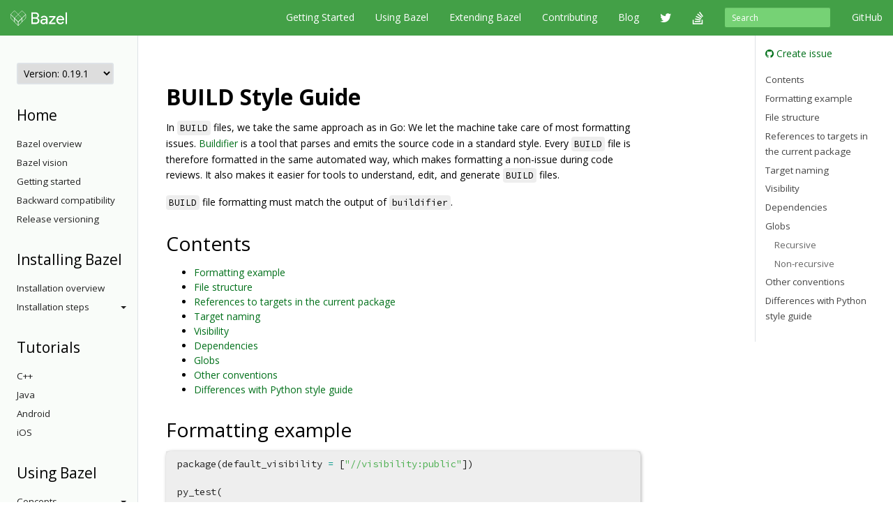

--- FILE ---
content_type: text/html
request_url: https://docs.bazel.build/versions/0.19.1/skylark/build-style.html
body_size: 48563
content:
<!-- /versions/main/foo/bar -> ["main", "foo", "bar"] -->
<!-- /versions/0.12.3/baz.md -> ["0.12.3", "baz.md"] -->





<!DOCTYPE html>
<html lang="en" itemscope itemtype="https://schema.org/WebPage">
    <head>
    <meta charset="utf-8">
    <meta http-equiv="X-UA-Compatible" content="IE=edge">
    <meta name="viewport" content="width=device-width, initial-scale=1">

    <!-- Only show Bazel version in title if it's a release -->
    <title>BUILD Style Guide - Bazel 0.19.1</title>

    <link rel="canonical" href="https://bazel.build/rules/build-style">

    <!-- Webfont -->
    <link href="//fonts.googleapis.com/css?family=Source+Code+Pro:400,500,700|Open+Sans:400,600,700,800" rel="stylesheet">

    <link rel="shortcut icon" type="image/png" href="/images/favicon.ico">

    <!-- Bootstrap -->
    <link href="/assets/css/bootstrap.min.css" rel="stylesheet">
    <link href="/assets/css/font-awesome.min.css" rel="stylesheet">

    <!-- HTML5 shim and Respond.js for IE8 support of HTML5 elements and media queries -->
    <!-- WARNING: Respond.js doesn't work if you view the page via file:// -->
    <!--[if lt IE 9]>
      <script src="https://oss.maxcdn.com/html5shiv/3.7.2/html5shiv.min.js"></script>
      <script src="https://oss.maxcdn.com/respond/1.4.2/respond.min.js"></script>
    <![endif]-->

    <!-- Custom stylesheet -->
    <link rel="stylesheet" type="text/css" href="/css/main.css" />

    <!-- metadata -->
    <meta name="og:title" content="BUILD Style Guide"/>
    <meta name="og:image" content="/images/bazel-og-image.png"/>

    <!-- google search console verification -->
    <meta name="google-site-verification" content="ftWLOiP2hnDW4Cw3LUGEaXU83RVIpiyxwaXFFhoakzs" />
  </head>

  <body>
        <nav id="common-nav" class="navbar navbar-inverse navbar-fixed-top">
      <div class="container">
        <!-- Brand and toggle get grouped for better mobile display -->
        <div class="navbar-header">
          <button type="button" class="navbar-toggle collapsed" data-toggle="collapse" data-target="#bs-example-navbar-collapse-1">
            <span class="sr-only">Toggle navigation</span>
            <span class="icon-bar"></span>
            <span class="icon-bar"></span>
            <span class="icon-bar"></span>
          </button>
          <a class="navbar-brand" href="https://www.bazel.build/">
            <img class="navbar-logo" src="/images/bazel-navbar.svg">
          </a>
        </div>

        <!-- Collect the nav links, forms, and other content for toggling -->
        <div class="collapse navbar-collapse" id="bs-example-navbar-collapse-1">
          <ul class="nav navbar-nav navbar-right">
            <li><a href="https://github.com/bazelbuild/bazel">GitHub</a></li>
          </ul>
          <form class="navbar-form navbar-right" action="/search.html" id="cse-search-box">
            <div class="form-group">
              <input type="hidden" name="cx" value="009927877080525621790:2pxlpaexqpc">
              <input type="hidden" name="cof" value="FORID:10">
              <input type="hidden" name="ie" value="UTF-8">
              <input type="search" name="q" id="q" class="form-control input-sm" placeholder="Search">
            </div>
          </form>
          <ul class="nav navbar-nav navbar-right">
            <li>
              <a href="/versions/0.19.1/bazel-overview.html">Getting Started</a>
            </li>
            <li>
              <a href="/versions/0.19.1/guide.html">Using Bazel</a>
            </li>
            <li>
              <a href="/versions/0.19.1/skylark/concepts.html">Extending Bazel</a>
            </li>
            <li>
              <a href="https://www.bazel.build/contributing.html">Contributing</a>
            </li>
            <li>
              <a href="https://blog.bazel.build">Blog</a>
            </li>
            <li><a href="https://twitter.com/bazelbuild" class="nav-icon"><i class="fa fa-twitter"></i></a></li>
            <li><a href="http://stackoverflow.com/questions/tagged/bazel" class="nav-icon"><i class="fa fa-stack-overflow"></i></a></li>
          </ul>
        </div><!-- /.navbar-collapse -->
      </div><!-- /.container-fluid -->
    </nav>


    <div class="container vpad">
      <div class="row">
        <div class="col-md-2">
          <a class="btn btn-default btn-lg btn-block sidebar-toggle"
              data-toggle="collapse" href="#sidebar-nav" aria-expanded="false"
              aria-controls="sidebar-nav">
            <i class="glyphicon glyphicon-menu-hamburger"></i> Navigation
          </a>

          <nav class="sidebar collapse" id="sidebar-nav">
            <select onchange="location.href=this.value">
                <option value="" selected disabled hidden>Version: 0.19.1</option>
                
                <!-- reconstruct absolute url for the current page for each doc version -->
                <option value="/versions/main/skylark/build-style.html">
                    main
                </option>
                
                <!-- reconstruct absolute url for the current page for each doc version -->
                <option value="/versions/5.4.1/skylark/build-style.html">
                    5.4.1
                </option>
                
                <!-- reconstruct absolute url for the current page for each doc version -->
                <option value="/versions/5.4.0/skylark/build-style.html">
                    5.4.0
                </option>
                
                <!-- reconstruct absolute url for the current page for each doc version -->
                <option value="/versions/5.3.1/skylark/build-style.html">
                    5.3.1
                </option>
                
                <!-- reconstruct absolute url for the current page for each doc version -->
                <option value="/versions/5.3.0/skylark/build-style.html">
                    5.3.0
                </option>
                
                <!-- reconstruct absolute url for the current page for each doc version -->
                <option value="/versions/5.2.0/skylark/build-style.html">
                    5.2.0
                </option>
                
                <!-- reconstruct absolute url for the current page for each doc version -->
                <option value="/versions/5.1.1/skylark/build-style.html">
                    5.1.1
                </option>
                
                <!-- reconstruct absolute url for the current page for each doc version -->
                <option value="/versions/5.1.0/skylark/build-style.html">
                    5.1.0
                </option>
                
                <!-- reconstruct absolute url for the current page for each doc version -->
                <option value="/versions/5.0.0/skylark/build-style.html">
                    5.0.0
                </option>
                
                <!-- reconstruct absolute url for the current page for each doc version -->
                <option value="/versions/4.2.4/skylark/build-style.html">
                    4.2.4
                </option>
                
                <!-- reconstruct absolute url for the current page for each doc version -->
                <option value="/versions/4.2.3/skylark/build-style.html">
                    4.2.3
                </option>
                
                <!-- reconstruct absolute url for the current page for each doc version -->
                <option value="/versions/4.2.2/skylark/build-style.html">
                    4.2.2
                </option>
                
                <!-- reconstruct absolute url for the current page for each doc version -->
                <option value="/versions/4.2.1/skylark/build-style.html">
                    4.2.1
                </option>
                
                <!-- reconstruct absolute url for the current page for each doc version -->
                <option value="/versions/4.2.0/skylark/build-style.html">
                    4.2.0
                </option>
                
                <!-- reconstruct absolute url for the current page for each doc version -->
                <option value="/versions/4.1.0/skylark/build-style.html">
                    4.1.0
                </option>
                
                <!-- reconstruct absolute url for the current page for each doc version -->
                <option value="/versions/4.0.0/skylark/build-style.html">
                    4.0.0
                </option>
                
                <!-- reconstruct absolute url for the current page for each doc version -->
                <option value="/versions/3.7.0/skylark/build-style.html">
                    3.7.0
                </option>
                
                <!-- reconstruct absolute url for the current page for each doc version -->
                <option value="/versions/3.6.0/skylark/build-style.html">
                    3.6.0
                </option>
                
                <!-- reconstruct absolute url for the current page for each doc version -->
                <option value="/versions/3.5.1/skylark/build-style.html">
                    3.5.1
                </option>
                
                <!-- reconstruct absolute url for the current page for each doc version -->
                <option value="/versions/3.4.0/skylark/build-style.html">
                    3.4.0
                </option>
                
                <!-- reconstruct absolute url for the current page for each doc version -->
                <option value="/versions/3.3.0/skylark/build-style.html">
                    3.3.0
                </option>
                
                <!-- reconstruct absolute url for the current page for each doc version -->
                <option value="/versions/3.2.0/skylark/build-style.html">
                    3.2.0
                </option>
                
                <!-- reconstruct absolute url for the current page for each doc version -->
                <option value="/versions/3.1.0/skylark/build-style.html">
                    3.1.0
                </option>
                
                <!-- reconstruct absolute url for the current page for each doc version -->
                <option value="/versions/3.0.0/skylark/build-style.html">
                    3.0.0
                </option>
                
                <!-- reconstruct absolute url for the current page for each doc version -->
                <option value="/versions/2.2.0/skylark/build-style.html">
                    2.2.0
                </option>
                
                <!-- reconstruct absolute url for the current page for each doc version -->
                <option value="/versions/2.1.0/skylark/build-style.html">
                    2.1.0
                </option>
                
                <!-- reconstruct absolute url for the current page for each doc version -->
                <option value="/versions/2.0.0/skylark/build-style.html">
                    2.0.0
                </option>
                
                <!-- reconstruct absolute url for the current page for each doc version -->
                <option value="/versions/1.2.0/skylark/build-style.html">
                    1.2.0
                </option>
                
                <!-- reconstruct absolute url for the current page for each doc version -->
                <option value="/versions/1.1.0/skylark/build-style.html">
                    1.1.0
                </option>
                
                <!-- reconstruct absolute url for the current page for each doc version -->
                <option value="/versions/1.0.0/skylark/build-style.html">
                    1.0.0
                </option>
                
                <!-- reconstruct absolute url for the current page for each doc version -->
                <option value="/versions/0.29.1/skylark/build-style.html">
                    0.29.1
                </option>
                
                <!-- reconstruct absolute url for the current page for each doc version -->
                <option value="/versions/0.29.0/skylark/build-style.html">
                    0.29.0
                </option>
                
                <!-- reconstruct absolute url for the current page for each doc version -->
                <option value="/versions/0.28.0/skylark/build-style.html">
                    0.28.0
                </option>
                
                <!-- reconstruct absolute url for the current page for each doc version -->
                <option value="/versions/0.27.0/skylark/build-style.html">
                    0.27.0
                </option>
                
                <!-- reconstruct absolute url for the current page for each doc version -->
                <option value="/versions/0.26.0/skylark/build-style.html">
                    0.26.0
                </option>
                
                <!-- reconstruct absolute url for the current page for each doc version -->
                <option value="/versions/0.25.0/skylark/build-style.html">
                    0.25.0
                </option>
                
                <!-- reconstruct absolute url for the current page for each doc version -->
                <option value="/versions/0.24.0/skylark/build-style.html">
                    0.24.0
                </option>
                
                <!-- reconstruct absolute url for the current page for each doc version -->
                <option value="/versions/0.23.0/skylark/build-style.html">
                    0.23.0
                </option>
                
                <!-- reconstruct absolute url for the current page for each doc version -->
                <option value="/versions/0.22.0/skylark/build-style.html">
                    0.22.0
                </option>
                
                <!-- reconstruct absolute url for the current page for each doc version -->
                <option value="/versions/0.21.0/skylark/build-style.html">
                    0.21.0
                </option>
                
                <!-- reconstruct absolute url for the current page for each doc version -->
                <option value="/versions/0.20.0/skylark/build-style.html">
                    0.20.0
                </option>
                
                <!-- reconstruct absolute url for the current page for each doc version -->
                <option value="/versions/0.19.2/skylark/build-style.html">
                    0.19.2
                </option>
                
                <!-- reconstruct absolute url for the current page for each doc version -->
                <option value="/versions/0.19.1/skylark/build-style.html">
                    0.19.1
                </option>
                
                <!-- reconstruct absolute url for the current page for each doc version -->
                <option value="/versions/0.18.1/skylark/build-style.html">
                    0.18.1
                </option>
                
                <!-- reconstruct absolute url for the current page for each doc version -->
                <option value="/versions/0.17.2/skylark/build-style.html">
                    0.17.2
                </option>
                
                <!-- reconstruct absolute url for the current page for each doc version -->
                <option value="/versions/0.17.1/skylark/build-style.html">
                    0.17.1
                </option>
                
            </select>

            <!-- If the current version has a explicitly versioned sidebar for the major version -->
            
                
            
            <h3>Home</h3>
<ul class="sidebar-nav">
    <li><a href="/versions/0.19.1/bazel-overview.html">Bazel overview</a></li>
    <li><a href="/versions/0.19.1/bazel-vision.html">Bazel vision</a></li>
    <li><a href="/versions/0.19.1/getting-started.html">Getting started</a></li>
    <li><a href="/versions/0.19.1/backward-compatibility.html">Backward compatibility</a></li>
    <li><a href="/versions/0.19.1/versioning.html">Release versioning</a></li>
</ul>

<h3>Installing Bazel</h3>
<ul class="sidebar-nav">

    <li class="sidebar-nav">
        <a href="/versions/0.19.1/install.html">Installation overview</a>
    </li>

    <li>
        <a class="sidebar-nav-heading" data-toggle="collapse"
           href="#installing-menu" aria-expanded="false"
           aria-controls="installing-menu">
            Installation steps<span class="caret"></span>
        </a>
        <ul class="collapse sidebar-nav sidebar-submenu" id="installing-menu">

            <li><a href="/versions/0.19.1/install-ubuntu.html">Ubuntu</a></li>
            <li><a href="/versions/0.19.1/install-redhat.html">Fedora/CentOS</a></li>
            <li><a href="/versions/0.19.1/install-os-x.html">macOS</a></li>
            <li><a href="/versions/0.19.1/install-windows.html">Windows</a></li>
            <li><a href="/versions/0.19.1/install-compile-source.html">Compiling from source</a></li>
            <li><a href="/versions/0.19.1/completion.html">Command-line completion</a></li>
            <li><a href="/versions/0.19.1/ide.html">Integrating with IDEs</a></li>
        </ul>
    </li>
</ul>

<h3>Tutorials</h3>
<ul class="sidebar-nav">
    <li><a href="/versions/0.19.1/tutorial/cpp.html">C++</a></li>
    <li><a href="/versions/0.19.1/tutorial/java.html">Java</a></li>
    <li><a href="/versions/0.19.1/tutorial/android-app.html">Android</a></li>
    <li><a href="/versions/0.19.1/tutorial/ios-app.html">iOS</a></li>
</ul>

<h3>Using Bazel</h3>
<ul class="sidebar-nav">
    <li>
        <a class="sidebar-nav-heading" data-toggle="collapse"
           href="#using-menu" aria-expanded="false"
           aria-controls="using-menu">
            Concepts<span class="caret"></span>
        </a>
        <ul class="collapse sidebar-nav sidebar-submenu" id="using-menu">
            <li><a href="/versions/0.19.1/build-ref.html">Core concepts</a></li>
            <li><a href="/versions/0.19.1/external.html">External dependencies</a></li>
            <li><a href="/versions/0.19.1/configurable-attributes.html">Configurable attributes</a></li>
            <li><a href="/versions/main/platforms-intro.html">Platforms and toolchains</a></li>
            <li><a href="/versions/main/visibility.html">Visibility</a></li>
        </ul>
    </li>

    <li>
        <a class="sidebar-nav-heading" data-toggle="collapse"
           href="#guides-menu" aria-expanded="false"
           aria-controls="build-files-menu">
            Guides<span class="caret"></span>
        </a>
        <ul class="collapse sidebar-nav sidebar-submenu" id="guides-menu">
            <li><a href="/versions/0.19.1/guide.html">Running Bazel</a></li>
            <li><a href="/versions/0.19.1/skylark/tutorial-creating-a-macro.html">Creating a macro</a></li>
            <li><a href="/versions/0.19.1/memory-saving-mode.html">Optimizing memory</a></li>
            <li><a href="/versions/0.19.1/windows.html">Building on Windows</a></li>
        </ul>
    </li>

    <li>
        <a class="sidebar-nav-heading" data-toggle="collapse"
           href="#query-menu" aria-expanded="false"
           aria-controls="query-menu">
            Queries<span class="caret"></span>
        </a>
        <ul class="collapse sidebar-nav sidebar-submenu" id="query-menu">
            <li><a href="/versions/0.19.1/query-how-to.html">The query command</a></li>
            <li><a href="/versions/0.19.1/cquery.html">The cquery command</a></li>
            <li><a href="/versions/0.19.1/aquery.html">The aquery command</a></li>
            <li><a href="/versions/0.19.1/query.html">Query language</a></li>
        </ul>
    </li>

    <li>
        <a class="sidebar-nav-heading" data-toggle="collapse"
           href="#best-practices-menu" aria-expanded="false"
           aria-controls="best-practices-menu">
            Best practices<span class="caret"></span>
        </a>
        <ul class="collapse sidebar-nav sidebar-submenu" id="best-practices-menu">
            <li><a href="/versions/0.19.1/best-practices.html">General best practices</a></li>
            <li><a href="/versions/0.19.1/skylark/tutorial-sharing-variables.html">Sharing BUILD variables</a></li>
        </ul>
    </li>

    <li>
        <a class="sidebar-nav-heading" data-toggle="collapse"
           href="#remote-execution-menu" aria-expanded="false"
           aria-controls="remote-execution-menu">
            Remote execution<span class="caret"></span>
        </a>
        <ul class="collapse sidebar-nav sidebar-submenu" id="remote-execution-menu">
            <li><a href="/versions/0.19.1/remote-execution.html">Overview</a></li>
            <li><a href="/versions/0.19.1/remote-execution-rules.html">Guidelines</a></li>
            <li>
                <a class="sidebar-nav-heading" data-toggle="collapse"
                   href="#troubleshoot-remote-execution-menu" aria-expanded="false"
                   aria-controls="troubleshoot-remote-execution-menu">
                    Troubleshooting<span class="caret"></span>
                </a>
                <ul class="collapse sidebar-nav sidebar-submenu" id="troubleshoot-remote-execution-menu">
                    <li><a href="/versions/0.19.1/remote-execution-sandbox.html">Troubleshooting with Bazel sandbox</a></li>
                    <li><a href="/versions/0.19.1/workspace-log.html">Non-hermetic WORKSPACE rules</a></li>
                    <li><a href="/versions/0.19.1/remote-execution-caching-debug.html">Debugging remote cache hits</a></li>
                </ul>
            </li>
            <li><a href="/versions/0.19.1/remote-execution-ci.html">Remote execution and CI</a></li>
        </ul>
    </li>

    <li>
        <a class="sidebar-nav-heading" data-toggle="collapse"
           href="#remote-caching-menu" aria-expanded="false"
           aria-controls="remote-caching-menu">
            Remote caching<span class="caret"></span>
        </a>
        <ul class="collapse sidebar-nav sidebar-submenu" id="remote-caching-menu">
            <li><a href="/versions/0.19.1/remote-caching.html">Overview</a></li>
            <li><a href="/versions/0.19.1/remote-caching-debug.html">Debugging remote cache hits with local execution</a></li>
        </ul>
    </li>
</ul>

<h4>Rules</h4>
<ul class="sidebar-nav">
    <li><a href="/versions/0.19.1/be/overview.html">Build encyclopedia</a></li>

    <li>
        <a class="sidebar-nav-heading" data-toggle="collapse"
           href="#android-menu" aria-expanded="false"
           aria-controls="android-menu">
            Android<span class="caret"></span>
        </a>
        <ul class="collapse sidebar-nav sidebar-submenu" id="android-menu">
            <li><a href="/versions/0.19.1/tutorial/android-app.html">Tutorial</a></li>
            <li><a href="/versions/0.19.1/bazel-and-android.html">Android resources</a></li>
            <li><a href="/versions/0.19.1/mobile-install.html">Using mobile-install</a></li>
            <li><a href="/versions/0.19.1/android-instrumentation-test.html">Android instrumentation tests</a></li>
            <li><a href="/versions/0.19.1/android-ndk.html">Android NDK</a></li>
            <li><a href="https://plugins.jetbrains.com/plugin/9185-bazel">Android Studio plugin</a></li>
        </ul>
    </li>

    <li>
        <a class="sidebar-nav-heading" data-toggle="collapse"
           href="#apple-menu" aria-expanded="false"
           aria-controls="apple-menu">
            Apple<span class="caret"></span>
        </a>
        <ul class="collapse sidebar-nav sidebar-submenu" id="apple-menu">
            <li><a href="/versions/0.19.1/tutorial/ios-app.html">Tutorial</a></li>
            <li><a href="/versions/0.19.1/bazel-and-apple.html">Apple resources</a></li>
            <li><a href="/versions/0.19.1/migrate-xcode.html">Migrating from Xcode</a></li>
            <li><a href="/versions/0.19.1/migrate-cocoapods.html">Converting CocoaPods</a></li>
        </ul>
    </li>

    <li>
        <a class="sidebar-nav-heading" data-toggle="collapse"
           href="#cpp-menu" aria-expanded="false"
           aria-controls="cpp-menu">
            C++<span class="caret"></span>
        </a>
        <ul class="collapse sidebar-nav sidebar-submenu" id="cpp-menu">
            <li><a href="/versions/0.19.1/tutorial/cpp.html">Tutorial</a></li>
            <li><a href="/versions/0.19.1/bazel-and-cpp.html">C++ resources</a></li>
            <li><a href="/versions/0.19.1/cpp-use-cases.html">C++ use cases</a></li>
            <li>
                <a href="/versions/0.19.1/cc-toolchain-config-reference.html">
                    C++ Toolchain Configuration
                </a>
            </li>
            <li>
                <a href="/versions/0.19.1/tutorial/cc-toolchain-config.html">
                    Tutorial: Configuring C++ Toolchains
                </a>
            </li>
            <li>
                <a href="/versions/0.19.1/integrating-with-rules-cc.html">
                    Integrating with C++ rules
                </a>
            </li>
        </ul>
    </li>

    <li>
        <a class="sidebar-nav-heading" data-toggle="collapse"
           href="#java-menu" aria-expanded="false"
           aria-controls="java-menu">
            Java<span class="caret"></span>
        </a>
        <ul class="collapse sidebar-nav sidebar-submenu" id="java-menu">
            <li><a href="/versions/0.19.1/tutorial/java.html">Tutorial</a></li>
            <li><a href="/versions/0.19.1/bazel-and-java.html">Java resources</a></li>
            <li><a href="/versions/0.19.1/migrate-maven.html">Migrating from Maven</a></li>
        </ul>
    </li>

</ul>

<h3>Reference</h3>
<ul class="sidebar-nav">
    <li><a href="/versions/0.19.1/user-manual.html">Commands and options</a></li>
    <li><a href="/versions/0.19.1/glossary.html">Glossary</a></li>
    <li><a href="/versions/0.19.1/be/overview.html">Build encyclopedia</a></li>
    <li><a href="/versions/0.19.1/test-encyclopedia.html">Test encyclopedia</a></li>
    <li><a href="/versions/0.19.1/command-line-reference.html">Command line reference</a></li>

    <li>
        <a class="sidebar-nav-heading" data-toggle="collapse"
           href="#build-files-menu" aria-expanded="false"
           aria-controls="build-files-menu">
            BUILD files<span class="caret"></span>
        </a>
        <ul class="collapse sidebar-nav sidebar-submenu" id="build-files-menu">
            <li><a href="/versions/0.19.1/be/functions.html">Functions</a></li>
            <li><a href="/versions/0.19.1/be/common-definitions.html">Common rule definitions</a></li>
            <li><a href="/versions/0.19.1/be/make-variables.html">"Make" variables</a></li>
            <li><a href="/versions/0.19.1/skylark/build-style.html">BUILD style guide</a></li>
        </ul>
    </li>

    <li><a href="/versions/0.19.1/build-event-protocol.html">Build Event Protocol</a></li>
    <li><a href="/versions/0.19.1/output_directories.html">Output directory layout</a></li>
    <li><a href="/versions/0.19.1/platforms.html">Platforms</a></li>
    <li><a href="/versions/0.19.1/exec-groups.html">Execution Groups</a></li>
    <li><a href="/versions/0.19.1/toolchains.html">Toolchains</a></li>
</ul>

<h3>Extending Bazel</h3>
<ul class="sidebar-nav">
    <li><a href="/versions/0.19.1/skylark/concepts.html">Extension overview</a></li>

    <li>
        <a class="sidebar-nav-heading" data-toggle="collapse"
           href="#starlark-concepts" aria-expanded="false"
           aria-controls="starlark-concepts">
            Concepts<span class="caret"></span>
        </a>
        <ul class="collapse sidebar-nav sidebar-submenu" id="starlark-concepts">
            <li><a href="/versions/0.19.1/skylark/macros.html">Macros</a></li>
            <li><a href="/versions/0.19.1/skylark/rules.html">Rules</a></li>
            <li><a href="/versions/0.19.1/skylark/depsets.html">Depsets</a></li>
            <li><a href="/versions/0.19.1/skylark/aspects.html">Aspects</a></li>
            <li><a href="/versions/0.19.1/skylark/repository_rules.html">Repository rules</a></li>
            <li><a href="/versions/0.19.1/skylark/config.html">Configurations</a></li>
        </ul>
    </li>

    <li>
        <a class="sidebar-nav-heading" data-toggle="collapse"
           href="#starlark-practices" aria-expanded="false"
           aria-controls="starlark-practices">
            Best practices<span class="caret"></span>
        </a>
        <ul class="collapse sidebar-nav sidebar-submenu" id="starlark-practices">
            <li><a href="/versions/0.19.1/skylark/bzl-style.html">.bzl style guide</a></li>
            <li><a href="/versions/0.19.1/skylark/testing.html">Testing extensions</a></li>
            <li><a href="https://github.com/bazelbuild/stardoc">Documenting rules with Stardoc</a></li>
            <li><a href="https://github.com/bazelbuild/buildtools/tree/master/buildifier">Linting</a></li>
            <li><a href="/versions/0.19.1/skylark/performance.html">Optimizing performance</a></li>
            <li><a href="/versions/0.19.1/skylark/deploying.html">Deploying rules</a></li>
            <li><a href="/versions/0.19.1/skylark/windows_tips.html">Writing rules on Windows</a></li>
        </ul>
    </li>

    <li><a href="https://github.com/bazelbuild/examples/tree/HEAD/rules">Examples</a></li>
    <li><a href="/versions/0.19.1/skylark/lib/skylark-overview.html">Extensions API</a></li>
    <li><a href="/versions/0.19.1/skylark/faq.html">FAQ</a></li>
    <li><a href="/versions/0.19.1/skylark/language.html">Starlark language</a></li>
</ul>

          </nav>
        </div>

        <div class="col-md-8">
          <div class="content">
            <h1 id="build-style-guide">BUILD Style Guide</h1>

<p>In <code class="highlighter-rouge">BUILD</code> files, we take the same approach as in Go: We let the machine take care
of most formatting issues.
<a href="https://github.com/bazelbuild/buildifier">Buildifier</a> is a tool that parses and
emits the source code in a standard style. Every <code class="highlighter-rouge">BUILD</code> file is therefore
formatted in the same automated way, which makes formatting a non-issue during
code reviews. It also makes it easier for tools to understand, edit, and
generate <code class="highlighter-rouge">BUILD</code> files.</p>

<p><code class="highlighter-rouge">BUILD</code> file formatting must match the output of <code class="highlighter-rouge">buildifier</code>.</p>

<h2 id="contents">Contents</h2>

<ul>
  <li><a href="#formatting-example">Formatting example</a></li>
  <li><a href="#file-structure">File structure</a></li>
  <li><a href="#references-to-targets-in-the-current-package">References to targets in the current package</a></li>
  <li><a href="#target-naming">Target naming</a></li>
  <li><a href="#visibility">Visibility</a></li>
  <li><a href="#dependencies">Dependencies</a></li>
  <li><a href="#globs">Globs</a></li>
  <li><a href="#other-conventions">Other conventions</a></li>
  <li><a href="#differences-with-python-style-guide">Differences with Python style guide</a></li>
</ul>

<h2 id="formatting-example">Formatting example</h2>

<div class="language-python highlighter-rouge"><div class="highlight"><pre class="highlight"><code><span class="n">package</span><span class="p">(</span><span class="n">default_visibility</span> <span class="o">=</span> <span class="p">[</span><span class="s">"//visibility:public"</span><span class="p">])</span>

<span class="n">py_test</span><span class="p">(</span>
    <span class="n">name</span> <span class="o">=</span> <span class="s">"foo_test"</span><span class="p">,</span>
    <span class="n">srcs</span> <span class="o">=</span> <span class="n">glob</span><span class="p">([</span><span class="s">"*.py"</span><span class="p">]),</span>
    <span class="n">data</span> <span class="o">=</span> <span class="p">[</span>
        <span class="s">"//data/production/foo:startfoo"</span><span class="p">,</span>
        <span class="s">"//foo"</span><span class="p">,</span>
        <span class="s">"//third_party/java/jdk:jdk-k8"</span><span class="p">,</span>
    <span class="p">],</span>
    <span class="n">flaky</span> <span class="o">=</span> <span class="bp">True</span><span class="p">,</span>
    <span class="n">deps</span> <span class="o">=</span> <span class="p">[</span>
        <span class="s">":check_bar_lib"</span><span class="p">,</span>
        <span class="s">":foo_data_check"</span><span class="p">,</span>
        <span class="s">":pick_foo_port"</span><span class="p">,</span>
        <span class="s">"//pyglib"</span><span class="p">,</span>
        <span class="s">"//testing/pybase"</span><span class="p">,</span>
    <span class="p">],</span>
<span class="p">)</span>
</code></pre></div></div>

<h2 id="file-structure">File structure</h2>

<p>We recommend to use the following order (every element is optional):</p>

<ul>
  <li>
    <p>Package description (a comment)</p>
  </li>
  <li>
    <p>All <code class="highlighter-rouge">load()</code> statements</p>
  </li>
  <li>
    <p>The <code class="highlighter-rouge">package()</code> function.</p>
  </li>
  <li>
    <p>Calls to rules and macros</p>
  </li>
</ul>

<p>Buildifier makes a distinction between a standalone comment and a comment
attached to an element. If a comment is not attached to a specific element, use
an empty line after it. The distinction is important when doing automated
changes (e.g. to decide if we keep or remove a comment when we delete a rule).</p>

<div class="language-python highlighter-rouge"><div class="highlight"><pre class="highlight"><code><span class="c1"># Standalone comment (e.g. to make a section in a file)
</span>
<span class="c1"># Comment for the cc_library below
</span><span class="n">cc_library</span><span class="p">(</span><span class="n">name</span> <span class="o">=</span> <span class="s">"cc"</span><span class="p">)</span>
</code></pre></div></div>

<h2 id="references-to-targets-in-the-current-package">References to targets in the current package</h2>

<p>Files should be referred to by their paths relative to the package directory
(without ever using up-references, such as <code class="highlighter-rouge">..</code>). Generated files should be
prefixed with “<code class="highlighter-rouge">:</code>” to indicate that they are not sources. Source files
should not be prefixed with <code class="highlighter-rouge">:</code>. Rules should be prefixed with <code class="highlighter-rouge">:</code>. For
example, assuming <code class="highlighter-rouge">x.cc</code> is a source file:</p>

<div class="language-python highlighter-rouge"><div class="highlight"><pre class="highlight"><code><span class="n">cc_library</span><span class="p">(</span>
    <span class="n">name</span> <span class="o">=</span> <span class="s">"lib"</span><span class="p">,</span>
    <span class="n">srcs</span> <span class="o">=</span> <span class="p">[</span><span class="s">"x.cc"</span><span class="p">],</span>
    <span class="n">hdrs</span> <span class="o">=</span> <span class="p">[</span><span class="s">":gen-header"</span><span class="p">],</span>
<span class="p">)</span>

<span class="n">genrule</span><span class="p">(</span>
    <span class="n">name</span> <span class="o">=</span> <span class="s">"gen-header"</span><span class="p">,</span>
    <span class="n">srcs</span> <span class="o">=</span> <span class="p">[],</span>
    <span class="n">outs</span> <span class="o">=</span> <span class="p">[</span><span class="s">"x.h"</span><span class="p">],</span>
    <span class="n">cmd</span> <span class="o">=</span> <span class="s">"echo 'int x();' &gt; $@"</span><span class="p">,</span>
<span class="p">)</span>
</code></pre></div></div>

<h2 id="target-naming">Target naming</h2>

<p>Target names should be descriptive. If a target contains one source file,
the target should generally be named after that source (e.g., a <code class="highlighter-rouge">cc_library</code>
for <code class="highlighter-rouge">chat.cc</code> should be named “<code class="highlighter-rouge">chat</code>”).</p>

<p>The eponymous target for a package (the target with the same name as the
containing directory) should provide the functionality described by the
directory name. If there is no such target, do not create an eponymous
target.</p>

<p>Prefer using the short name when referring to an eponymous target (<code class="highlighter-rouge">//x</code>
instead of <code class="highlighter-rouge">//x:x</code>). If you are in the same package, prefer the local
reference (<code class="highlighter-rouge">:x</code> instead of <code class="highlighter-rouge">//x</code>).</p>

<h2 id="visibility">Visibility</h2>

<p>Do not set the default visibility of a package to <code class="highlighter-rouge">//visibility:public</code>.
<code class="highlighter-rouge">//visibility:public</code> should be individually set for targets in the
project’s public API. These could be libraries which are designed to be
depended on by external projects or binaries that could be used by an
external project’s build process.</p>

<p>Otherwise, visibility should be scoped as tightly as possible, while still
allowing access by tests and reverse dependencies. Prefer using <code class="highlighter-rouge">__pkg__</code> to
<code class="highlighter-rouge">__subpackages__</code>.</p>

<h2 id="dependencies">Dependencies</h2>

<p>Dependencies should be restricted to direct dependencies (dependencies
needed by the sources listed in the rule). Do not list transitive
dependencies.</p>

<p>Package-local dependencies should be listed first and referred to in a way
compatible with the
<a href="#references-to-targets-in-the-current-package">References to targets in the current package</a>
section above (not by their absolute package name).</p>

<p>Prefer to list dependencies directly, as a single list. Putting the “common”
dependencies of several targets into a variable reduces maintainability, makes
it impossible for tools to change the dependencies of a target and can lead to
unused dependencies.</p>

<h2 id="globs">Globs</h2>

<p>Indicate “no targets” with <code class="highlighter-rouge">[]</code>. Do not use a glob that matches nothing: it
is more error-prone and less obvious than an empty list.</p>

<h3 id="recursive">Recursive</h3>

<p>Do not use recursive globs (for example, <code class="highlighter-rouge">glob(["**/*.java"])</code>).</p>

<p>Recursive globs make BUILD files difficult to reason about because they skip
subdirectories containing BUILD files.</p>

<p>Recursive globs are generally less efficient than having a BUILD file per
directory with a dependency graph defined between them as this enables better
forge caching and parallelism.</p>

<p>We recommend authoring a BUILD file per directory and defining a dependency
graph between them instead.</p>

<h3 id="non-recursive">Non-recursive</h3>

<p>Non-recursive globs are generally acceptable.</p>

<h2 id="other-conventions">Other conventions</h2>

<ul>
  <li>
    <p>Use uppercase and underscores to declare constants (e.g. <code class="highlighter-rouge">GLOBAL_CONSTANT</code>),
use lowercase and underscores to declare variables (e.g. <code class="highlighter-rouge">my_variable</code>).</p>
  </li>
  <li>
    <p>Labels should never be split, even if they are longer than 79 characters.
Labels should be string literals whenever possible. Rationale: It makes
find and replace easy. It also improves readability.</p>
  </li>
  <li>
    <p>The value of the name attribute should be a literal constant string (except
in macros). <em>Rationale</em>: External tools use the name attribute to refer a
rule. They need to find rules without having to interpret code.</p>
  </li>
  <li>
    <p>When setting boolean-type attributes, use boolean values, not integer values.
For legacy reasons, rules will still convert integers to booleans as needed,
but this is discouraged. <em>Rationale</em>: <code class="highlighter-rouge">flaky = 1</code> could be misread as saying
“deflake this target by rerunning it once”. <code class="highlighter-rouge">flaky = True</code> unambiguously says
“this test is flaky”.</p>
  </li>
</ul>

<h2 id="differences-with-python-style-guide">Differences with Python style guide</h2>

<p>Although compatibility with
<a href="https://www.python.org/dev/peps/pep-0008/">Python style guide</a> is a goal, there
are a few differences:</p>

<ul>
  <li>
    <p>No strict line length limit. Long comments and long strings are often split
to 79 columns, but it is not required. It should not be enforced in code
reviews or presubmit scripts. <em>Rationale</em>: Labels can be long and exceed this
limit. It is common for <code class="highlighter-rouge">BUILD</code> files to be generated or edited by tools, which
does not go well with a line length limit.</p>
  </li>
  <li>
    <p>Implicit string concatenation is not supported. Use the <code class="highlighter-rouge">+</code> operator.
<em>Rationale</em>: <code class="highlighter-rouge">BUILD</code> files contain many string lists. It is easy to forget a
comma, which leads to a complete different result. This has created many bugs
in the past. <a href="https://lwn.net/Articles/551438/">See also this discussion.</a></p>
  </li>
  <li>
    <p>Use spaces around the <code class="highlighter-rouge">=</code> sign for keywords arguments in rules. <em>Rationale</em>:
Named arguments are much more frequent than in Python and are always on a
separate line. Spaces improve readability. This convention has been around
for a long time, and we don’t think it is worth modifying all existing
<code class="highlighter-rouge">BUILD</code> files.</p>
  </li>
  <li>
    <p>By default, use double quotation marks for strings. <em>Rationale</em>: This is not
specified in the Python style guide, but it recommends consistency. So we
decided to use only double-quoted strings. Many languages use double-quotes
for string literals.</p>
  </li>
  <li>
    <p>Use a single blank line between two top-level definitions. <em>Rationale</em>: The
structure of a <code class="highlighter-rouge">BUILD</code> file is not like a typical Python file. It has only
top-level statements. Using a single-blank line makes <code class="highlighter-rouge">BUILD</code> files shorter.</p>
  </li>
</ul>

          </div>
        </div>

        <div class="col-md-2 sticky-sidebar">
            <div class="right-sidebar">
                <ul class="gh-links">
                    <li><a href="https://github.com/bazelbuild/bazel/issues/new?title=Documentation issue: BUILD Style Guide&body=Documentation URL: https://docs.bazel.build/versions/0.19.1/skylark/build-style.html&labels=type: documentation"><i class="fa fa-github"></i> Create issue</a></li>
                </ul>

                <ul class="page-toc">
<li class="toc-entry toc-h2"><a href="#contents">Contents</a></li>
<li class="toc-entry toc-h2"><a href="#formatting-example">Formatting example</a></li>
<li class="toc-entry toc-h2"><a href="#file-structure">File structure</a></li>
<li class="toc-entry toc-h2"><a href="#references-to-targets-in-the-current-package">References to targets in the current package</a></li>
<li class="toc-entry toc-h2"><a href="#target-naming">Target naming</a></li>
<li class="toc-entry toc-h2"><a href="#visibility">Visibility</a></li>
<li class="toc-entry toc-h2"><a href="#dependencies">Dependencies</a></li>
<li class="toc-entry toc-h2"><a href="#globs">Globs</a>
<ul class="page-toc-sublist">
<li class="toc-entry toc-h3"><a href="#recursive">Recursive</a></li>
<li class="toc-entry toc-h3"><a href="#non-recursive">Non-recursive</a></li>
</ul>
</li>
<li class="toc-entry toc-h2"><a href="#other-conventions">Other conventions</a></li>
<li class="toc-entry toc-h2"><a href="#differences-with-python-style-guide">Differences with Python style guide</a></li>
</ul>
            </div>
        </div>
      </div>
    </div>

    <!-- Satisfaction Survey -->
    <script async="" defer="" src="//www.google.com/insights/consumersurveys/async_survey?site=WiW2jfuqA0qnVVi98UP0WeVsqBPB"></script>

        <footer class="footer">
      <div class="container">
  <div class="row">
    <div class="col-sm-4 col-md-2">
      <p>About</p>
      <ul class="list-unstyled">
        <li><a href="https://www.bazel.build/users.html">Who's Using Bazel?</a></li>
        <li><a href="https://www.bazel.build/roadmap.html">Roadmap</a></li>
        <li><a href="https://www.bazel.build/contributing.html">Contribute</a></li>
        <li><a href="https://www.bazel.build/governance.html">Governance Plan</a></li>
        <li><a href="https://policies.google.com/privacy">Privacy Policy</a></li>
        <li><a href="/guide.html/sitemap.xml">Sitemap</a></li>
      </ul>
    </div>
    <div class="col-sm-4 col-md-2">
      <p>Support</p>
      <ul class="list-unstyled">
        <li><a href="http://stackoverflow.com/questions/tagged/bazel">Stack Overflow</a></li>
        <li><a href="https://github.com/bazelbuild/bazel/issues">Issue Tracker</a></li>
        <li><a href="/guide.html">Documentation</a></li>
        <li><a href="https://www.bazel.build/faq.html">FAQ</a></li>
        <li><a href="https://www.bazel.build/support.html">Support Policy</a></li>
      </ul>
    </div>
    <div class="col-sm-4 col-md-2">
      <p>Stay Connected</p>
      <ul class="list-unstyled">
        <li><a href="https://twitter.com/bazelbuild">Twitter</a></li>
        <li><a href="https://blog.bazel.build">Blog</a></li>
        <li><a href="https://github.com/bazelbuild/bazel">GitHub</a></li>
        <li><a href="https://groups.google.com/forum/#!forum/bazel-discuss">Discussion group</a></li>
        <li><a href="https://slack.bazel.build">Slack</a></li>
      </ul>
    </div>
  </div>
  <div class="row">
    <div class="col-lg-12">
      <p class="text-muted">&copy; 2023 Google</p>
    </div>
  </div>
</div>

    </footer>

    <!-- jQuery (necessary for Bootstrap's JavaScript plugins) -->
    <script src="https://ajax.googleapis.com/ajax/libs/jquery/1.11.2/jquery.min.js"></script>
    <!-- Include all compiled plugins (below), or include individual files as needed -->
    <script src="/assets/js/bootstrap.min.js"></script>

    <!-- Anchor JS -->
    <script type="text/javascript" src="https://cdnjs.cloudflare.com/ajax/libs/anchor-js/3.2.0/anchor.min.js"></script>
    <script>
      // Automatically add anchors and links to all header elements that don't already have them.
      anchors.add();
    </script>

    <script>
      var shiftWindow = function() {
        if (location.hash.length !== 0) {
          window.scrollBy(0, -50);
        }
      };
      window.addEventListener("hashchange", shiftWindow);

      var highlightCurrentSidebarNav = function() {
        var href = location.pathname;
        var item = $('#sidebar-nav [href$="' + href + '"]');
        if (item) {
          var li = item.parent();
          li.addClass("active");

          if (li.parent() && li.parent().is("ul")) {
            do {
              var ul = li.parent();
              if (ul.hasClass("collapse")) {
                ul.collapse("show");
              }
              li = ul.parent();
            } while (li && li.is("li"));
          }
        }
      };

      $(document).ready(function() {
        // Scroll to anchor of location hash, adjusted for fixed navbar.
        window.setTimeout(function() {
          shiftWindow();
        }, 1);

        // Flip the caret when submenu toggles are clicked.
        $(".sidebar-submenu").on("show.bs.collapse", function() {
          var toggle = $('[href$="#' + $(this).attr('id') + '"]');
          if (toggle) {
            toggle.addClass("dropup");
          }
        });
        $(".sidebar-submenu").on("hide.bs.collapse", function() {
          var toggle = $('[href$="#' + $(this).attr('id') + '"]');
          if (toggle) {
            toggle.removeClass("dropup");
          }
        });

        // Highlight the current page on the sidebar nav.
        highlightCurrentSidebarNav();
      });
    </script>

    <!-- Google Analytics tracking code -->
    <script>
      (function(i,s,o,g,r,a,m){i['GoogleAnalyticsObject']=r;i[r]=i[r]||function(){
      (i[r].q=i[r].q||[]).push(arguments)},i[r].l=1*new Date();a=s.createElement(o),
      m=s.getElementsByTagName(o)[0];a.async=1;a.src=g;m.parentNode.insertBefore(a,m)
      })(window,document,'script','//www.google-analytics.com/analytics.js','ga');

      ga('create', 'UA-61082125-1', 'auto');
      ga('send', 'pageview');
    </script>

  </body>
</html>


--- FILE ---
content_type: text/css
request_url: https://docs.bazel.build/css/main.css
body_size: 11133
content:
@charset "UTF-8";
html {
  position: relative;
  min-height: 100%;
  font-size: 100%; }

body {
  padding-top: 50px;
  color: #000;
  font-family: "Open Sans", "Helvetica Neue", Helvetica, Arial, sans-serif;
  line-height: 1.5; }

a {
  color: #00701a;
  font-weight: 500; }
  a:hover, a:focus {
    color: #00d632; }
  a code {
    color: #00701a; }

h1,
h2,
h3,
h4,
h5,
h6 {
  color: #000;
  margin-top: 2rem;
  margin-bottom: 1rem; }

h1 code,
h2 code,
h3 code,
h4 code,
h5 code,
h6 code {
  color: #000;
  background: transparent; }

h1 {
  font-size: 31.5px;
  font-weight: 700; }

h2 {
  font-size: 28px; }
  h2 code {
    font-size: 24px; }

h3 {
  font-size: 21px; }
  h3 code {
    font-size: 20px; }

h4 {
  font-size: 18.9px; }
  h4 code {
    font-size: 18px; }

h5 {
  font-size: 16.1px; }

h6 {
  font-size: 14px; }

p,
li {
  font-size: 14px;
  line-height: 1.5; }

pre {
  padding: 8px 16px;
  margin: 8px 0;
  font-family: "Monaco", "Source Code Pro", monospace;
  background-color: #eee;
  border: 0;
  font-size: 100%;
  line-height: 20px;
  color: #000;
  border-radius: 6px;
  box-shadow: 1px 1px 5px #aaa; }

code {
  font-family: "Monaco", "Source Code Pro", monospace;
  font-size: 13px;
  background-color: #eee;
  color: #000; }

.btn-lg {
  font-size: 14px;
  text-transform: uppercase; }

@media (min-width: 768px) {
  .container {
    width: 100%;
    max-width: 100%; } }
@media (min-width: 992px) {
  .content {
    max-width: 85%; } }
.content {
  padding: 40px 10px; }
  .content p {
    line-height: 22px;
    margin-bottom: 1rem; }

.btn-success {
  border-radius: 2px;
  box-shadow: 0 2px 2px 0 rgba(0, 0, 0, 0.14), 0 3px 1px -2px rgba(0, 0, 0, 0.2), 0 1px 5px 0 rgba(0, 0, 0, 0.12);
  border: 0; }

.well {
  background-color: #eee;
  border-color: #eee;
  box-shadow: none; }

.vpad {
  padding-top: 0px; }

.page-title-bar {
  background-color: #76d275;
  padding-top: 20px;
  padding-bottom: 20px; }
  .page-title-bar h1,
  .page-title-bar h2,
  .page-title-bar h3,
  .page-title-bar h4,
  .page-title-bar h5,
  .page-title-bar h6 {
    margin: 8px 0 4px;
    color: #fff; }

.gsc-control-cse *,
.gsc-control-cse *::before,
.gsc-control-cse *::after {
  -webkit-box-sizing: content-box !important;
  -moz-box-sizing: content-box !important;
  box-sizing: content-box !important; }

dd > code > a,
dl > dt > code > a {
  color: #000; }

dl > dt {
  margin-top: 1.5rem;
  margin-bottom: .5rem; }

.footer {
  margin-top: 40px;
  background-color: #424242;
  color: #fff;
  padding: 20px; }
  .footer .text-muted {
    color: #e0e0e0; }
  .footer a {
    color: #e0e0e0; }
    .footer a:hover, .footer a:focus {
      color: #fff;
      text-decoration: none; }

.navbar-inverse {
  margin-bottom: 0;
  background-color: #43a047;
  border-bottom: 1px solid #43a047; }
  .navbar-inverse .navbar-brand .navbar-logo {
    height: 22px; }
  .navbar-inverse a.navbar-brand {
    color: #fff; }
    .navbar-inverse a.navbar-brand:focus, .navbar-inverse a.navbar-brand:hover {
      color: #444;
      background-color: #43a047; }
  .navbar-inverse .navbar-nav > li > a {
    color: #fff; }
    .navbar-inverse .navbar-nav > li > a:focus, .navbar-inverse .navbar-nav > li > a:hover {
      color: #444;
      background-color: #76d275; }
    .navbar-inverse .navbar-nav > li > a.nav-icon {
      font-size: 18px; }
  .navbar-inverse .navbar-nav > li.active > a {
    background-color: #76d275; }
    .navbar-inverse .navbar-nav > li.active > a:focus, .navbar-inverse .navbar-nav > li.active > a:hover {
      background-color: #76d275; }
  .navbar-inverse .navbar-form {
    border-color: #43a047; }
    .navbar-inverse .navbar-form .input-sm {
      margin-top: 2px; }
    .navbar-inverse .navbar-form input[type="search"] {
      background-color: #76d275;
      border-color: #43a047; }
      .navbar-inverse .navbar-form input[type="search"]::placeholder {
        color: #fff; }
      .navbar-inverse .navbar-form input[type="search"]:focus, .navbar-inverse .navbar-form input[type="search"]:active {
        background-color: #fff; }
  .navbar-inverse .navbar-toggle {
    border: 1px solid #43a047; }
    .navbar-inverse .navbar-toggle.active, .navbar-inverse .navbar-toggle:focus, .navbar-inverse .navbar-toggle:hover {
      background-color: #76d275; }
  .navbar-inverse .navbar-collapse {
    border-color: #43a047; }

@media (max-width: 768px) {
  #cse-search-box {
    margin-top: 0;
    margin-bottom: 0; } }
.sidebar {
  border-right: 1px solid #dee2e6;
  background-color: rgba(67, 160, 71, 0.03);
  padding-top: 40px;
  padding-left: 1.5rem;
  margin-left: -15px; }
  .sidebar li {
    font-size: 13.3px; }
  .sidebar h4 {
    padding-right: 1rem; }
  .sidebar ul.sidebar-nav {
    list-style-type: none;
    padding: 0; }
    .sidebar ul.sidebar-nav li.sidebar-nav-heading {
      padding: 10px 0;
      margin: 0;
      display: block;
      font-size: 16px;
      font-weight: 300; }
    .sidebar ul.sidebar-nav li ul li a {
      color: #495057; }
    .sidebar ul.sidebar-nav li a {
      padding: 4px 1rem 4px 0;
      display: block;
      color: #222;
      font-weight: 400; }
      .sidebar ul.sidebar-nav li a:focus {
        text-decoration: none; }
      .sidebar ul.sidebar-nav li a:active, .sidebar ul.sidebar-nav li a:hover {
        border-right: 4px solid #66bb6a;
        text-decoration: none; }
      .sidebar ul.sidebar-nav li a .caret {
        float: right;
        margin-top: 8px;
        margin-right: 0px; }
    .sidebar ul.sidebar-nav li.active a {
      border-right: 4px solid #66bb6a;
      font-weight: 700; }
    .sidebar ul.sidebar-nav ul.sidebar-nav {
      padding-left: 10px; }
  .sidebar select {
    padding: 3px 4px;
    border: 2px solid #dee2e6;
    border-radius: 3px;
    width: 80%; }

.sidebar-toggle {
  margin-top: 50px; }

@media (max-width: 991px) {
  .right-sidebar {
    display: none; } }
@media (min-width: 992px) {
  .sidebar-toggle {
    display: none; }

  .sidebar.collapse {
    display: block; }

  @supports (position: sticky) {
    .sticky-sidebar {
      position: sticky;
      top: 50px;
      height: calc(95vh);
      overflow-y: auto; } } }
.right-sidebar {
  border-left: 1px solid #dee2e6;
  padding-top: 1rem;
  padding-bottom: 1rem;
  padding-left: 1em; }
  .right-sidebar .gh-links {
    padding-left: 0;
    list-style-type: none; }
    .right-sidebar .gh-links li {
      padding-bottom: .4rem; }
  .right-sidebar a {
    font-weight: 400; }

.page-toc {
  padding-left: 0;
  list-style-type: none; }
  .page-toc li {
    margin-top: .3rem;
    line-height: 1.7;
    font-size: 13.3px; }
    .page-toc li a {
      color: #444; }

.page-toc-sublist {
  padding-left: 1em;
  list-style-type: none; }
  .page-toc-sublist li {
    line-height: 1.7; }
    .page-toc-sublist li a {
      color: #666; }

pre.rule-signature {
  white-space: normal;
  word-wrap: break-word;
  word-break: normal; }

colgroup .col-param {
  width: 25%; }
colgroup .col-description {
  width: 75%; }

.table-params {
  border: 1px solid #81c784; }
  .table-params thead > tr > th {
    color: #fff;
    border: 1px solid #81c784;
    background-color: #81c784; }
  .table-params tbody > tr > td {
    background-color: #e8f5e9;
    border: 1px solid #81c784; }

.table-implicit {
  border: 1px solid #c0c0c0; }
  .table-implicit thead > tr > th {
    color: #fff;
    border: 1px solid #c0c0c0;
    background-color: #c0c0c0; }
  .table-implicit tbody > tr > td {
    background-color: #f0f0f0;
    border: 1px solid #c0c0c0; }

ul.hlist {
  margin: 0;
  padding: 0; }

ul.hlist li {
  margin: 0;
  display: inline; }

ul.hlist li:after {
  content: ' · ';
  margin: 0 1ex;
  font-weight: bold; }

ul.hlist li:last-child:after {
  content: none; }

.toc {
  border-left: 4px solid #c8e6c9;
  padding-left: 18px;
  margin-bottom: 20px; }
  .toc h1,
  .toc h2 {
    font-size: 24px;
    color: #757575;
    margin-bottom: 12px; }
  .toc ul {
    list-style: none;
    padding-left: 0;
    margin-top: 0; }
    .toc ul li {
      line-height: 36px;
      font-size: 16px;
      font-weight: 400; }

dt {
  margin-top: 0.5em; }

dd {
  margin-left: 2em; }

caption {
  padding-top: 5px;
  padding-bottom: 5px;
  color: #fff;
  text-align: left; }

th {
  text-align: left; }

table {
  background-color: #fff;
  width: 100%;
  max-width: 100%;
  margin-bottom: 1.5; }
  table > thead > tr > th,
  table > thead > tr > td,
  table > tbody > tr > th,
  table > tbody > tr > td,
  table > tfoot > tr > th,
  table > tfoot > tr > td {
    padding: 5px;
    line-height: 1.5;
    vertical-align: top;
    border-top: 1px solid #43a047; }
  table > thead > tr > th {
    vertical-align: bottom;
    border-bottom: 2px solid #43a047; }
  table > caption + thead > tr:first-child > th,
  table > caption + thead > tr:first-child > td,
  table > colgroup + thead > tr:first-child > th,
  table > colgroup + thead > tr:first-child > td,
  table > thead:first-child > tr:first-child > th,
  table > thead:first-child > tr:first-child > td {
    border-top: 0; }
  table > tbody + tbody {
    border-top: 2px solid #43a047; }

.highlight .hll {
  background-color: #e0e0e0; }

.highlight {
  background: #eee;
  color: #212121; }

.highlight .c {
  color: #9e9e9e; }

.highlight .err {
  color: #f44336; }

.highlight .k {
  color: #9c27b0; }

.highlight .l {
  color: #ff9800; }

.highlight .n {
  color: #212121; }

.highlight .o {
  color: #009688; }

.highlight .p {
  color: #212121; }

.highlight .cm {
  color: #9e9e9e; }

.highlight .cp {
  color: #9e9e9e; }

.highlight .c1 {
  color: #9e9e9e; }

.highlight .cs {
  color: #9e9e9e; }

.highlight .gd {
  color: #f44336; }

.highlight .ge {
  font-style: italic; }

.highlight .gh {
  color: #212121;
  font-weight: bold; }

.highlight .gi {
  color: #4caf50; }

.highlight .gp {
  color: #9e9e9e;
  font-weight: bold; }

.highlight .gs {
  font-weight: bold; }

.highlight .gu {
  color: #009688;
  font-weight: bold; }

.highlight .kc {
  color: #9c27b0; }

.highlight .kd {
  color: #9c27b0; }

.highlight .kn {
  color: #009688; }

.highlight .kp {
  color: #9c27b0; }

.highlight .kr {
  color: #9c27b0; }

.highlight .kt {
  color: #ffc107; }

.highlight .ld {
  color: #4caf50; }

.highlight .m {
  color: #ff9800; }

.highlight .s {
  color: #4caf50; }

.highlight .na {
  color: #2196f3; }

.highlight .nb {
  color: #212121; }

.highlight .nc {
  color: #ffc107; }

.highlight .no {
  color: #f44336; }

.highlight .nd {
  color: #009688; }

.highlight .ni {
  color: #212121; }

.highlight .ne {
  color: #f44336; }

.highlight .nf {
  color: #2196f3; }

.highlight .nl {
  color: #212121; }

.highlight .nn {
  color: #ffc107; }

.highlight .nx {
  color: #2196f3; }

.highlight .py {
  color: #212121; }

.highlight .nt {
  color: #009688; }

.highlight .nv {
  color: #f44336; }

.highlight .ow {
  color: #009688; }

.highlight .w {
  color: #212121; }

.highlight .mf {
  color: #ff9800; }

.highlight .mh {
  color: #ff9800; }

.highlight .mi {
  color: #ff9800; }

.highlight .mo {
  color: #ff9800; }

.highlight .sb {
  color: #4caf50; }

.highlight .sc {
  color: #212121; }

.highlight .sd {
  color: #9e9e9e; }

.highlight .s2 {
  color: #4caf50; }

.highlight .se {
  color: #ff9800; }

.highlight .sh {
  color: #4caf50; }

.highlight .si {
  color: #ff9800; }

.highlight .sx {
  color: #4caf50; }

.highlight .sr {
  color: #4caf50; }

.highlight .s1 {
  color: #4caf50; }

.highlight .ss {
  color: #4caf50; }

.highlight .bp {
  color: #212121; }

.highlight .vc {
  color: #f44336; }

.highlight .vg {
  color: #f44336; }

.highlight .vi {
  color: #f44336; }

.highlight .il {
  color: #ff9800; }


--- FILE ---
content_type: text/plain
request_url: https://www.google-analytics.com/j/collect?v=1&_v=j102&a=799526993&t=pageview&_s=1&dl=https%3A%2F%2Fdocs.bazel.build%2Fversions%2F0.19.1%2Fskylark%2Fbuild-style.html&ul=en-us%40posix&dt=BUILD%20Style%20Guide%20-%20Bazel%200.19.1&sr=1280x720&vp=1280x720&_u=IEBAAEABAAAAACAAI~&jid=2093453311&gjid=159520182&cid=1548037864.1769914961&tid=UA-61082125-1&_gid=1533516817.1769914961&_r=1&_slc=1&z=1854320303
body_size: -450
content:
2,cG-7K7XG30JJ8